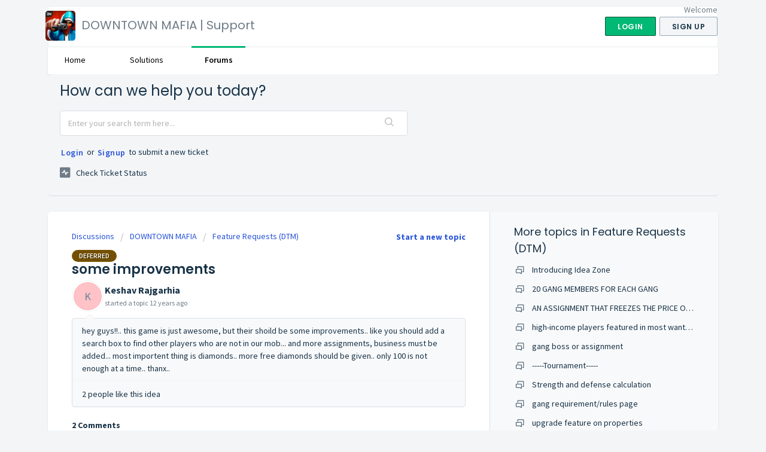

--- FILE ---
content_type: text/html; charset=utf-8
request_url: https://helpdesk.dtmafia.mobi/support/discussions/topics/4000275409?sort=popularity
body_size: 8110
content:
<!DOCTYPE html>
       
        <!--[if lt IE 7]><html class="no-js ie6 dew-dsm-theme " lang="en" dir="ltr" data-date-format="non_us"><![endif]-->       
        <!--[if IE 7]><html class="no-js ie7 dew-dsm-theme " lang="en" dir="ltr" data-date-format="non_us"><![endif]-->       
        <!--[if IE 8]><html class="no-js ie8 dew-dsm-theme " lang="en" dir="ltr" data-date-format="non_us"><![endif]-->       
        <!--[if IE 9]><html class="no-js ie9 dew-dsm-theme " lang="en" dir="ltr" data-date-format="non_us"><![endif]-->       
        <!--[if IE 10]><html class="no-js ie10 dew-dsm-theme " lang="en" dir="ltr" data-date-format="non_us"><![endif]-->       
        <!--[if (gt IE 10)|!(IE)]><!--><html class="no-js  dew-dsm-theme " lang="en" dir="ltr" data-date-format="non_us"><!--<![endif]-->
	<head>
		
		<!-- Title for the page -->
<title> some improvements : DOWNTOWN MAFIA | Support </title>

<!-- Meta information -->

      <meta charset="utf-8" />
      <meta http-equiv="X-UA-Compatible" content="IE=edge,chrome=1" />
      <meta name="description" content= "hey guys!!.. this game is just awesome, but their shoild be some improvements.. like you should add a search box to find other players who are not in our mob... and more assignments, business must be added...  
most importent thing is diamonds.. more free diamonds should be given.. only 100 is not enough at a time..

thanx.. " />
      <meta name="author" content= "" />
       <meta property="og:title" content="some improvements" />  <meta property="og:url" content="https://helpdesk.dtmafia.mobi/support/discussions/topics/4000275409" />  <meta property="og:image" content="https://s3.amazonaws.com/cdn.freshdesk.com/data/helpdesk/attachments/production/11099026/logo/TQN5_mhn6KC7RM_16xPXsiNIAlUPMQRjSg.png?X-Amz-Algorithm=AWS4-HMAC-SHA256&amp;amp;X-Amz-Credential=AKIAS6FNSMY2XLZULJPI%2F20260112%2Fus-east-1%2Fs3%2Faws4_request&amp;amp;X-Amz-Date=20260112T094727Z&amp;amp;X-Amz-Expires=604800&amp;amp;X-Amz-SignedHeaders=host&amp;amp;X-Amz-Signature=51626ab543216a0dffa58fcb55d25dd0c38e96b0be174460a8f06dcb9b081a08" />  <meta property="og:site_name" content="DOWNTOWN MAFIA | Support" />  <meta property="og:type" content="article" />  <meta name="twitter:title" content="some improvements" />  <meta name="twitter:url" content="https://helpdesk.dtmafia.mobi/support/discussions/topics/4000275409" />  <meta name="twitter:image" content="https://s3.amazonaws.com/cdn.freshdesk.com/data/helpdesk/attachments/production/11099026/logo/TQN5_mhn6KC7RM_16xPXsiNIAlUPMQRjSg.png?X-Amz-Algorithm=AWS4-HMAC-SHA256&amp;amp;X-Amz-Credential=AKIAS6FNSMY2XLZULJPI%2F20260112%2Fus-east-1%2Fs3%2Faws4_request&amp;amp;X-Amz-Date=20260112T094727Z&amp;amp;X-Amz-Expires=604800&amp;amp;X-Amz-SignedHeaders=host&amp;amp;X-Amz-Signature=51626ab543216a0dffa58fcb55d25dd0c38e96b0be174460a8f06dcb9b081a08" />  <meta name="twitter:card" content="summary" />  <link rel="canonical" href="https://helpdesk.dtmafia.mobi/support/discussions/topics/4000275409" /> 

<!-- Responsive setting -->
<link rel="apple-touch-icon" href="https://s3.amazonaws.com/cdn.freshdesk.com/data/helpdesk/attachments/production/11077434/fav_icon/UgdHTsF5QruTFFaZLMrs9z2ELw8RHgCQGw.png" />
        <link rel="apple-touch-icon" sizes="72x72" href="https://s3.amazonaws.com/cdn.freshdesk.com/data/helpdesk/attachments/production/11077434/fav_icon/UgdHTsF5QruTFFaZLMrs9z2ELw8RHgCQGw.png" />
        <link rel="apple-touch-icon" sizes="114x114" href="https://s3.amazonaws.com/cdn.freshdesk.com/data/helpdesk/attachments/production/11077434/fav_icon/UgdHTsF5QruTFFaZLMrs9z2ELw8RHgCQGw.png" />
        <link rel="apple-touch-icon" sizes="144x144" href="https://s3.amazonaws.com/cdn.freshdesk.com/data/helpdesk/attachments/production/11077434/fav_icon/UgdHTsF5QruTFFaZLMrs9z2ELw8RHgCQGw.png" />
        <meta name="viewport" content="width=device-width, initial-scale=1.0, maximum-scale=5.0, user-scalable=yes" /> 
		
		<!-- Adding meta tag for CSRF token -->
		<meta name="csrf-param" content="authenticity_token" />
<meta name="csrf-token" content="+doCcqqrX4ibEYfqjhfwhXC5EDUpyTu/G3R6R0NYozjL6MyBCOc8WDhZpr3EBkhCs6dQnZI/yGxys83MONK1mw==" />
		<!-- End meta tag for CSRF token -->
		
		<!-- Fav icon for portal -->
		<link rel='shortcut icon' href='https://s3.amazonaws.com/cdn.freshdesk.com/data/helpdesk/attachments/production/11077434/fav_icon/UgdHTsF5QruTFFaZLMrs9z2ELw8RHgCQGw.png' />

		<!-- Base stylesheet -->
 
		<link rel="stylesheet" media="print" href="https://assets8.freshdesk.com/assets/cdn/portal_print-6e04b27f27ab27faab81f917d275d593fa892ce13150854024baaf983b3f4326.css" />
	  		<link rel="stylesheet" media="screen" href="https://assets1.freshdesk.com/assets/cdn/falcon_portal_utils-a58414d6bc8bc6ca4d78f5b3f76522e4970de435e68a5a2fedcda0db58f21600.css" />	

		
		<!-- Theme stylesheet -->

		<link href="/support/theme.css?v=4&amp;d=1695363922" media="screen" rel="stylesheet" type="text/css">

		<!-- Google font url if present -->
		<link href='https://fonts.googleapis.com/css?family=Source+Sans+Pro:regular,italic,600,700,700italic|Poppins:regular,600,700' rel='stylesheet' type='text/css' nonce='3n2xPGnn2+0orXPVGZe1Fg=='>

		<!-- Including default portal based script framework at the top -->
		<script src="https://assets1.freshdesk.com/assets/cdn/portal_head_v2-d07ff5985065d4b2f2826fdbbaef7df41eb75e17b915635bf0413a6bc12fd7b7.js"></script>
		<!-- Including syntexhighlighter for portal -->
		<script src="https://assets7.freshdesk.com/assets/cdn/prism-841b9ba9ca7f9e1bc3cdfdd4583524f65913717a3ab77714a45dd2921531a402.js"></script>

		

		<!-- Access portal settings information via javascript -->
		 <script type="text/javascript">     var portal = {"language":"en","name":"DOWNTOWN MAFIA | Support","contact_info":"","current_page_name":"topic_view","current_tab":"forums","vault_service":{"url":"https://vault-service.freshworks.com/data","max_try":2,"product_name":"fd"},"current_account_id":74630,"preferences":{"bg_color":"#f3f5f7","header_color":"#ffffff","help_center_color":"#f3f5f7","footer_color":"#183247","tab_color":"#ffffff","tab_hover_color":"#02b875","btn_background":"#f3f5f7","btn_primary_background":"#02b875","baseFont":"Source Sans Pro","textColor":"#183247","headingsFont":"Poppins","headingsColor":"#183247","linkColor":"#183247","linkColorHover":"#2753d7","inputFocusRingColor":"#02B875","nonResponsive":false},"image_placeholders":{"spacer":"https://assets8.freshdesk.com/assets/misc/spacer.gif","profile_thumb":"https://assets4.freshdesk.com/assets/misc/profile_blank_thumb-4a7b26415585aebbd79863bd5497100b1ea52bab8df8db7a1aecae4da879fd96.jpg","profile_medium":"https://assets10.freshdesk.com/assets/misc/profile_blank_medium-1dfbfbae68bb67de0258044a99f62e94144f1cc34efeea73e3fb85fe51bc1a2c.jpg"},"falcon_portal_theme":false};     var attachment_size = 20;     var blocked_extensions = "";     var allowed_extensions = "";     var store = { 
        ticket: {},
        portalLaunchParty: {} };    store.portalLaunchParty.ticketFragmentsEnabled = false;    store.pod = "us-east-1";    store.region = "US"; </script> 


			
	</head>
	<body>
            	
		
		
		<div class="page">
	
	<header class="banner">
		<div class="banner-wrapper">
			<div class="banner-title">
				<a href="/support/home"class='portal-logo'><span class="portal-img"><i></i>
                    <img src='https://s3.amazonaws.com/cdn.freshdesk.com/data/helpdesk/attachments/production/11099026/logo/TQN5_mhn6KC7RM_16xPXsiNIAlUPMQRjSg.png' alt="Logo"
                        onerror="default_image_error(this)" data-type="logo" />
                 </span></a>
				<h1 class="ellipsis heading">DOWNTOWN MAFIA | Support</h1>
			</div>
			<nav class="banner-nav">
				 <div class="welcome">Welcome <b></b> </div>  <b><a href="/support/login"><b>Login</b></a></b> &nbsp;<b><a href="/support/signup"><b>Sign up</b></a></b>
			</nav>
		</div>
	</header>
	<nav class="page-tabs" >
		
			<a data-toggle-dom="#header-tabs" href="#" data-animated="true" class="mobile-icon-nav-menu show-in-mobile"></a>
			<div class="nav-link" id="header-tabs">
				
					
						<a href="/support/home" class="">Home</a>
					
				
					
						<a href="/support/solutions" class="">Solutions</a>
					
				
					
						<a href="/support/discussions" class="active">Forums</a>
					
				
			</div>
		
	</nav>

	
	<!-- Search and page links for the page -->
	
		<section class="help-center rounded-6">	
			<div class="hc-search">
				<div class="hc-search-c">
					<h2 class="heading hide-in-mobile">How can we help you today?</h2>
					<form class="hc-search-form print--remove" autocomplete="off" action="/support/search/topics" id="hc-search-form" data-csrf-ignore="true">
	<div class="hc-search-input">
	<label for="support-search-input" class="hide">Enter your search term here...</label>
		<input placeholder="Enter your search term here..." type="text"
			name="term" class="special" value=""
            rel="page-search" data-max-matches="10" id="support-search-input">
	</div>
	<div class="hc-search-button">
		<button class="btn btn-primary" aria-label="Search" type="submit" autocomplete="off">
			<i class="mobile-icon-search hide-tablet"></i>
			<span class="hide-in-mobile">
				Search
			</span>
		</button>
	</div>
</form>
				</div>
			</div>
			<div class="hc-nav ">				
				 <nav>  <div class="hide-in-mobile"><a href=/support/login>Login</a> or <a href=/support/signup>Signup</a> to submit a new ticket</div>   <div>
              <a href="/support/tickets" class="mobile-icon-nav-status check-status ellipsis" title="Check ticket status">
                <span>Check ticket status</span>
              </a>
            </div>  </nav>
			</div>
		</section>
	

	<!-- Notification Messages -->
	 <div class="alert alert-with-close notice hide" id="noticeajax"></div> 

	<div class="c-wrapper">		
		


<section class="content main rounded-6 min-height-on-desktop fc-topic-view">
	
		<b class="pull-right"><a href="/support/discussions/topics/new?forum_id=268146" title="Start a new topic">Start a new topic</a></b>
	
	<div class="breadcrumb">
		<a href="/support/discussions">Discussions</a>
		<a href="/support/discussions/67653">DOWNTOWN MAFIA</a>
		<a href="/support/discussions/forums/268146">Feature Requests (DTM)</a>
	</div>
	
	<section class="topic-header clearfix">
		<div class="topic-labels"><span class="label label-deferred">
				Deferred</span></div>
		<b class="page-stamp page-stamp-ideas">
			<i class="icon-page-ideas"></i>
		</b>
		
		<h2 class="post-title heading">
			some improvements
		</h2>
		
	</section>

	<div id="topic-comments">
		
		<section class="user-comment " id="post-4000304744">
			<div class="user-info">
				  <div class="user-pic-thumb image-lazy-load user-pointer-bottom"> <div class="thumb avatar-text circle text-center bg-7"> K  </div> </div> 				
				<div class="user-details">
					<h4 class="user-name">Keshav Rajgarhia</h4>
					<div class="p-info">
						started a topic  <span class='timeago' title='Sat, 3 May, 2014 at 12:32 PM' data-timeago='2014-05-03 12:32:53 +0530' data-livestamp='2014-05-03 12:32:53 +0530'>
			over 11 years ago
		   </span> 
					</div>
				</div>
			</div>
			<div class="p-content" rel="image-enlarge" id="post-4000304744-description">
				<div class="p-desc">
					hey guys!!.. this game is just awesome, but their shoild be some improvements.. like you should add a search box to find other players who are not in our mob... and more assignments, business must be added...  
most importent thing is diamonds.. more free diamonds should be given.. only 100 is not enough at a time..

thanx.. 
				</div>

				

				
				
				  <div id="vote-toolbar">
    <hr />
    <span id="topic-voted-information">
       <span class="vote-bar"> 2 people  like this idea</span>
    </span>
  </div>

			</div>
			<div class="p-content hide" id="post-4000304744-edit">
				<div class="sloading loading-small loading-block"></div>
			</div>
		</section>

		<div class="sort-posts clearfix"><strong class='pull-left'>2 Comments</strong><span class="post-sort dropdown pull-right align-left"><ul class="dropdown-menu pull-left" role="menu" aria-labelledby="dropdownMenu"><li class=''><a href='/support/discussions/topics/4000275409?sort=date'>Oldest First</a></li><li class='active'><a href='/support/discussions/topics/4000275409?sort=popularity'>Popular</a></li><li class=''><a href='/support/discussions/topics/4000275409?sort=recency'>Newest First</a></li></ul><span class="dropdown-toggle" data-toggle="dropdown">Sorted by <a href='#'><b> Popular </b><i class="caret"></i></a></span></span></div><hr>

		
			
				
			
				
				<section class="user-comment " id="post-4000304746">
					<div class="user-info">
						  <div class="user-pic-thumb image-lazy-load user-pointer-bottom"> <div class="thumb avatar-text circle text-center bg-7"> K  </div> </div> 
						<div class="user-details">
							
							<h4 class="user-name">Keshav Rajgarhia</h4>
							<div class="p-info">
								said  <span class='timeago' title='Sat, 3 May, 2014 at 12:37 PM' data-timeago='2014-05-03 12:37:02 +0530' data-livestamp='2014-05-03 12:37:02 +0530'>
			over 11 years ago
		   </span> 
							</div>
						</div>
					</div>
					<div class="p-content" rel="image-enlarge" id="post-4000304746-description">
						<div class="p-desc">
							
							when we attack any guy and if we lose, then there should be a comparison and a reason.. 
						</div>
						
						<div class='btn-group' id='post-4000304746-vote-toolbar'></div>
					</div>
					<div class="p-content hide" id="post-4000304746-edit">
						<div class="sloading loading-small loading-block"></div>
					</div>
				</section>
				
			
				
				<section class="user-comment  comment-by-agent " id="post-4000308180">
					<div class="user-info">
						  <div class="user-pic-thumb image-lazy-load user-pointer-bottom">  <img src="/images/misc/profile_blank_thumb.jpg" onerror="imgerror(this)" class="thumb" rel="lazyloadimage"  data-src="/users/8579969/profile_image" />  </div> 
						<div class="user-details">
							
							<h4 class="user-name">Jim</h4>
							<div class="p-info">
								said  <span class='timeago' title='Tue, 20 May, 2014 at 11:21 AM' data-timeago='2014-05-20 11:21:40 +0530' data-livestamp='2014-05-20 11:21:40 +0530'>
			over 11 years ago
		   </span> 
							</div>
						</div>
					</div>
					<div class="p-content" rel="image-enlarge" id="post-4000308180-description">
						<div class="p-desc">
							
							<p>A global search is avoided intentionally to reduce bullying... </p>
						</div>
						
						<div class='btn-group' id='post-4000308180-vote-toolbar'></div>
					</div>
					<div class="p-content hide" id="post-4000308180-edit">
						<div class="sloading loading-small loading-block"></div>
					</div>
				</section>
				
			
		
	
	</div>

		
		<section class="lead"><a href="/support/discussions/topics/4000275409/reply">Login</a> or <a href="/support/signup">Signup</a> to post a comment</section>
	
</section>

	<section class="sidebar content rounded-6 min-height-on-desktop fc-merge-topic">	
		<div class="cs-g-c">
			<section class="topic-list" id="merged-topics-list">
				
				

				

				

				<div class='list-lead'>
									More topics in 
									<span class='folder-name'>Feature Requests (DTM)</span>
								</div>
							<ul><li class="cs-g-3">
										<div class="ellipsis">
											<a href="/support/discussions/topics/34886">Introducing Idea Zone</a>
										</div>
									</li><li class="cs-g-3">
										<div class="ellipsis">
											<a href="/support/discussions/topics/34927">20 GANG MEMBERS FOR EACH GANG</a>
										</div>
									</li><li class="cs-g-3">
										<div class="ellipsis">
											<a href="/support/discussions/topics/34929">AN ASSIGNMENT THAT FREEZES THE PRICE ON THE BUILDINGS (INVESTMENTS)</a>
										</div>
									</li><li class="cs-g-3">
										<div class="ellipsis">
											<a href="/support/discussions/topics/34933">high-income players featured in most wanted list</a>
										</div>
									</li><li class="cs-g-3">
										<div class="ellipsis">
											<a href="/support/discussions/topics/34940">gang boss or assignment </a>
										</div>
									</li><li class="cs-g-3">
										<div class="ellipsis">
											<a href="/support/discussions/topics/34942">-----Tournament-----</a>
										</div>
									</li><li class="cs-g-3">
										<div class="ellipsis">
											<a href="/support/discussions/topics/34952">Strength and defense calculation</a>
										</div>
									</li><li class="cs-g-3">
										<div class="ellipsis">
											<a href="/support/discussions/topics/34953">gang requirement/rules page</a>
										</div>
									</li><li class="cs-g-3">
										<div class="ellipsis">
											<a href="/support/discussions/topics/34954">upgrade feature on properties </a>
										</div>
									</li><li class="cs-g-3">
										<div class="ellipsis">
											<a href="/support/discussions/topics/34983">More skill less about diamonds</a>
										</div>
									</li></ul><a title="See all 615 topics" class="see-more" href="/support/discussions/forums/268146">See all 615 topics</a>
			</section>
		</div>
	</section>

	</div>

	
	<footer class="footer rounded-6">
		<nav class="footer-links">
			
					
						<a href="/support/home" class="">Home</a>
					
						<a href="/support/solutions" class="">Solutions</a>
					
						<a href="/support/discussions" class="active">Forums</a>
					
			
			
			
		</nav>
	</footer>
	


</div>



			<script src="https://assets8.freshdesk.com/assets/cdn/portal_bottom-0fe88ce7f44d512c644a48fda3390ae66247caeea647e04d017015099f25db87.js"></script>

		<script src="https://assets9.freshdesk.com/assets/cdn/redactor-642f8cbfacb4c2762350a557838bbfaadec878d0d24e9a0d8dfe90b2533f0e5d.js"></script> 
		<script src="https://assets7.freshdesk.com/assets/cdn/lang/en-4a75f878b88f0e355c2d9c4c8856e16e0e8e74807c9787aaba7ef13f18c8d691.js"></script>
		<!-- for i18n-js translations -->
  		<script src="https://assets1.freshdesk.com/assets/cdn/i18n/portal/en-7dc3290616af9ea64cf8f4a01e81b2013d3f08333acedba4871235237937ee05.js"></script>
		<!-- Including default portal based script at the bottom -->
		<script nonce="3n2xPGnn2+0orXPVGZe1Fg==">
//<![CDATA[
	
	jQuery(document).ready(function() {
					
		// Setting the locale for moment js
		moment.lang('en');

		var validation_meassages = {"required":"This field is required.","remote":"Please fix this field.","email":"Please enter a valid email address.","url":"Please enter a valid URL.","date":"Please enter a valid date.","dateISO":"Please enter a valid date ( ISO ).","number":"Please enter a valid number.","digits":"Please enter only digits.","creditcard":"Please enter a valid credit card number.","equalTo":"Please enter the same value again.","two_decimal_place_warning":"Value cannot have more than 2 decimal digits","select2_minimum_limit":"Please type %{char_count} or more letters","select2_maximum_limit":"You can only select %{limit} %{container}","maxlength":"Please enter no more than {0} characters.","minlength":"Please enter at least {0} characters.","rangelength":"Please enter a value between {0} and {1} characters long.","range":"Please enter a value between {0} and {1}.","max":"Please enter a value less than or equal to {0}.","min":"Please enter a value greater than or equal to {0}.","select2_maximum_limit_jq":"You can only select {0} {1}","facebook_limit_exceed":"Your Facebook reply was over 8000 characters. You'll have to be more clever.","messenger_limit_exceeded":"Oops! You have exceeded Messenger Platform's character limit. Please modify your response.","not_equal_to":"This element should not be equal to","email_address_invalid":"One or more email addresses are invalid.","twitter_limit_exceed":"Oops! You have exceeded Twitter's character limit. You'll have to modify your response.","password_does_not_match":"The passwords don't match. Please try again.","valid_hours":"Please enter a valid hours.","reply_limit_exceed":"Your reply was over 2000 characters. You'll have to be more clever.","url_format":"Invalid URL format","url_without_slash":"Please enter a valid URL without '/'","link_back_url":"Please enter a valid linkback URL","requester_validation":"Please enter a valid requester details or <a href=\"#\" id=\"add_requester_btn_proxy\">add new requester.</a>","agent_validation":"Please enter valid agent details","email_or_phone":"Please enter a Email or Phone Number","upload_mb_limit":"Upload exceeds the available 15MB limit","invalid_image":"Invalid image format","atleast_one_role":"At least one role is required for the agent","invalid_time":"Invalid time.","remote_fail":"Remote validation failed","trim_spaces":"Auto trim of leading & trailing whitespace","hex_color_invalid":"Please enter a valid hex color value.","name_duplication":"The name already exists.","invalid_value":"Invalid value","invalid_regex":"Invalid Regular Expression","same_folder":"Cannot move to the same folder.","maxlength_255":"Please enter less than 255 characters","decimal_digit_valid":"Value cannot have more than 2 decimal digits","atleast_one_field":"Please fill at least {0} of these fields.","atleast_one_portal":"Select atleast one portal.","custom_header":"Please type custom header in the format -  header : value","same_password":"Should be same as Password","select2_no_match":"No matching %{container} found","integration_no_match":"no matching data...","time":"Please enter a valid time","valid_contact":"Please add a valid contact","field_invalid":"This field is invalid","select_atleast_one":"Select at least one option.","ember_method_name_reserved":"This name is reserved and cannot be used. Please choose a different name."}	

		jQuery.extend(jQuery.validator.messages, validation_meassages );


		jQuery(".call_duration").each(function () {
			var format,time;
			if (jQuery(this).data("time") === undefined) { return; }
			if(jQuery(this).hasClass('freshcaller')){ return; }
			time = jQuery(this).data("time");
			if (time>=3600) {
			 format = "hh:mm:ss";
			} else {
				format = "mm:ss";
			}
			jQuery(this).html(time.toTime(format));
		});
	});

	// Shortcuts variables
	var Shortcuts = {"global":{"help":"?","save":"mod+return","cancel":"esc","search":"/","status_dialog":"mod+alt+return","save_cuctomization":"mod+shift+s"},"app_nav":{"dashboard":"g d","tickets":"g t","social":"g e","solutions":"g s","forums":"g f","customers":"g c","reports":"g r","admin":"g a","ticket_new":"g n","compose_email":"g m"},"pagination":{"previous":"alt+left","next":"alt+right","alt_previous":"j","alt_next":"k"},"ticket_list":{"ticket_show":"return","select":"x","select_all":"shift+x","search_view":"v","show_description":"space","unwatch":"w","delete":"#","pickup":"@","spam":"!","close":"~","silent_close":"alt+shift+`","undo":"z","reply":"r","forward":"f","add_note":"n","scenario":"s"},"ticket_detail":{"toggle_watcher":"w","reply":"r","forward":"f","add_note":"n","close":"~","silent_close":"alt+shift+`","add_time":"m","spam":"!","delete":"#","show_activities_toggle":"}","properties":"p","expand":"]","undo":"z","select_watcher":"shift+w","go_to_next":["j","down"],"go_to_previous":["k","up"],"scenario":"s","pickup":"@","collaboration":"d"},"social_stream":{"search":"s","go_to_next":["j","down"],"go_to_previous":["k","up"],"open_stream":["space","return"],"close":"esc","reply":"r","retweet":"shift+r"},"portal_customizations":{"preview":"mod+shift+p"},"discussions":{"toggle_following":"w","add_follower":"shift+w","reply_topic":"r"}};
	
	// Date formats
	var DATE_FORMATS = {"non_us":{"moment_date_with_week":"ddd, D MMM, YYYY","datepicker":"d M, yy","datepicker_escaped":"d M yy","datepicker_full_date":"D, d M, yy","mediumDate":"d MMM, yyyy"},"us":{"moment_date_with_week":"ddd, MMM D, YYYY","datepicker":"M d, yy","datepicker_escaped":"M d yy","datepicker_full_date":"D, M d, yy","mediumDate":"MMM d, yyyy"}};

	var lang = { 
		loadingText: "Please Wait...",
		viewAllTickets: "View all tickets"
	};


//]]>
</script> 

		

		<img src='/support/discussions/topics/4000275409/hit' alt='Topic views count' aria-hidden='true'/>
		<script type="text/javascript">
     		I18n.defaultLocale = "en";
     		I18n.locale = "en";
		</script>
			
    	


		<!-- Include dynamic input field script for signup and profile pages (Mint theme) -->

	</body>
</html>
